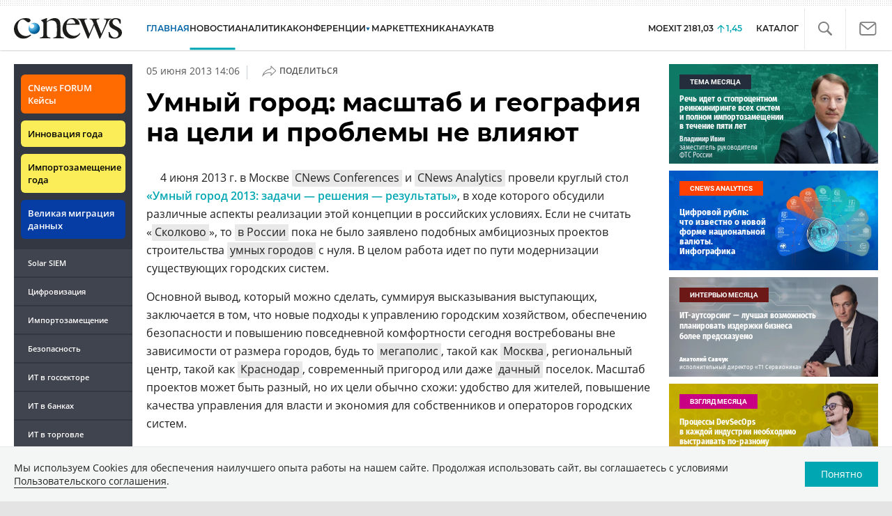

--- FILE ---
content_type: text/html; charset=UTF-8
request_url: https://www.cnews.ru/show.php?section=2&type=news&id=201969&name=%D0%A3%D0%BC%D0%BD%D1%8B%D0%B9+%D0%B3%D0%BE%D1%80%D0%BE%D0%B4%3A+%D0%BC%D0%B0%D1%81%D1%88%D1%82%D0%B0%D0%B1+%D0%B8+%D0%B3%D0%B5%D0%BE%D0%B3%D1%80%D0%B0%D1%84%D0%B8%D1%8F+%D0%BD%D0%B0+%D1%86%D0%B5%D0%BB%D0%B8+%D0%B8+%D0%BF%D1%80%D0%BE%D0%B1%D0%BB%D0%B5%D0%BC%D1%8B+%D0%BD%D0%B5+%D0%B2%D0%BB%D0%B8%D1%8F%D1%8E%D1%82&date=2013-06-05+14%3A06%3A20&auth=%D0%90%D0%BB%D0%B5%D0%BA%D1%81%D0%B0%D0%BD%D0%B4%D1%80+%D0%9B%D0%B5%D0%B2%D0%B0%D1%88%D0%BE%D0%B2&href=https%3A%2F%2Fwww.cnews.ru%2Fnews%2Fline%2Fumnyj_gorod_masshtab_i_geografiya_na
body_size: -122
content:
1768757214 201969